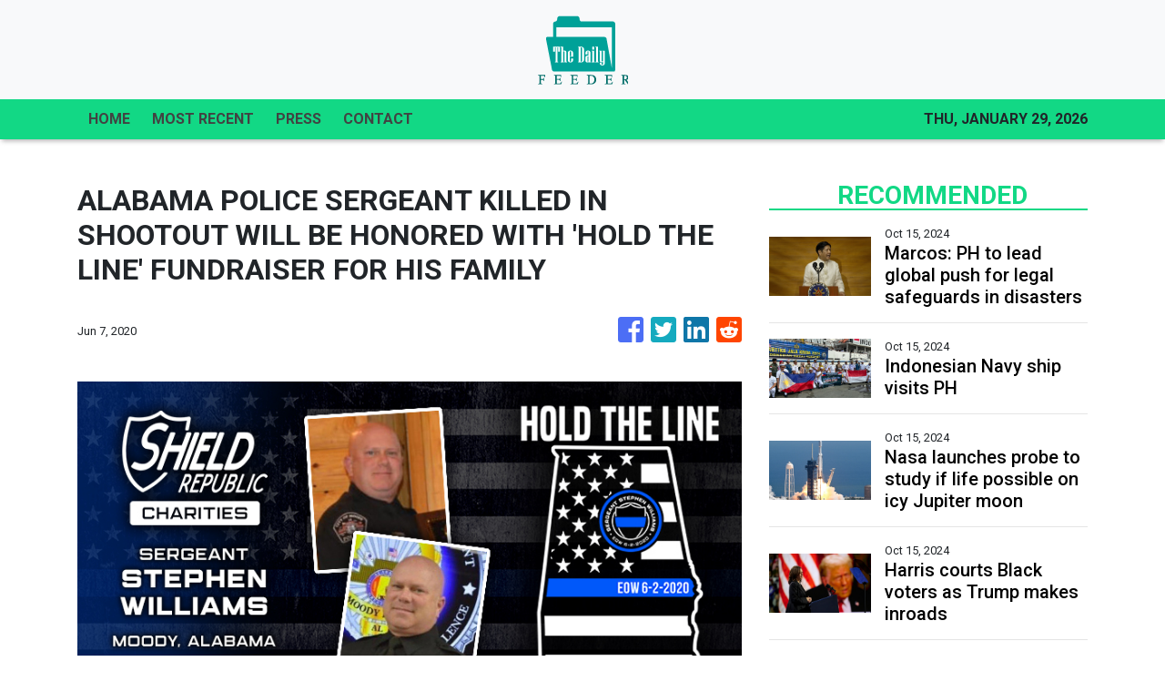

--- FILE ---
content_type: text/html
request_url: https://thedailyfeeder.com/news/alabama-police-sergeant-killed-in-shootout-will-be-honored-with-hold-the-line-fundraiser-for-his-family/225963
body_size: 488
content:
<!DOCTYPE html>
<html lang="en">
  <head>
    <meta charset="utf-8" />
    <base href="/" />
    <meta name="viewport" content="width=device-width, initial-scale=1" />
    <link rel="icon" type="image/x-icon" href="favicon.ico" />

    <!-- Global site tag (gtag.js) - Google Analytics -->
    <script>
      (function (i, s, o, g, r, a, m) {
        i['GoogleAnalyticsObject'] = r;
        (i[r] =
          i[r] ||
          function () {
            (i[r].q = i[r].q || []).push(arguments);
          }),
          (i[r].l = 1 * new Date());
        (a = s.createElement(o)), (m = s.getElementsByTagName(o)[0]);
        a.async = 1;
        a.src = g;
        m.parentNode.insertBefore(a, m);
      })(window, document, 'script', 'https://www.google-analytics.com/analytics.js', 'ga');
      ga('create', 'UA-93857607-36', 'auto');
      ga('send', 'pageview');
    </script>
  <link rel="stylesheet" href="styles.2993de61982f1f60cf1d.css"></head>

  <body>
    <app-root></app-root>
  <script src="runtime-es2015.0b4eb0f447160bad4bbf.js" type="module"></script><script src="runtime-es5.0b4eb0f447160bad4bbf.js" nomodule defer></script><script src="polyfills-es5.341d48ffc88eaeae911d.js" nomodule defer></script><script src="polyfills-es2015.95bb65e853d2781ac3bd.js" type="module"></script><script src="scripts.3b685903f0c27bcd8b11.js" defer></script><script src="main-es2015.abec7deddf3e6b1ace6e.js" type="module"></script><script src="main-es5.abec7deddf3e6b1ace6e.js" nomodule defer></script></body>
</html>
